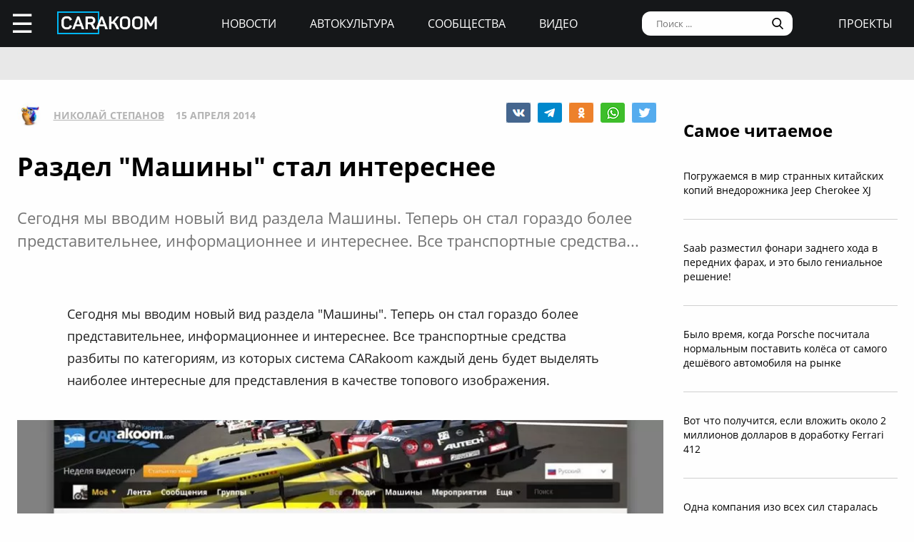

--- FILE ---
content_type: text/html; charset=UTF-8
request_url: https://carakoom.com/blog/14710
body_size: 8712
content:
<!DOCTYPE HTML><html lang="ru"><head><title>Раздел &quot;Машины&quot; стал интереснее | carakoom.com</title><meta name="robots" content="index, follow" /><link rel="apple-touch-icon" sizes="180x180" href="/apple-touch-icon.png"><link rel="icon" type="image/png" href="/favicon-32x32.png" sizes="32x32"><link rel="icon" type="image/png" href="/favicon-16x16.png" sizes="16x16"><meta name="msapplication-TileColor" content="#2b5797"><meta name="msapplication-TileImage" content="/mstile-144x144.png"><meta http-equiv="content-type" content="text/html; charset=utf-8" /><meta name="viewport" content="width=device-width, initial-scale=1"><meta name="description" content="  Сегодня мы вводим новый вид раздела Машины. Теперь он стал гораздо более представительнее, информационнее и интереснее. Все транспортные средства..." /><meta name="keywords" content="carakoom, раздел машины, машины carakoom, разделы системы" /><script type="text/javascript" src="https://carakoom.com/data/themes/easy/js/init.js?v=3.3.53"></script><link rel="stylesheet" href="https://carakoom.com/data/themes/easy/css/style.css?v=3.3.53" /><link rel="stylesheet" href="https://carakoom.com/data/themes/easy/css/main.css?v=3.3.53" /><script type="text/javascript" src="https://carakoom.com/data/inc/lib/java/framework.js?v=3.3.53"></script><script type="text/javascript" src="https://carakoom.com/data/inc/lib/ajax/processor.js?v=3.3.53"></script><link rel="stylesheet" href="/photoswipe/photoswipe.css" /><link rel="stylesheet" href="/photoswipe/default-skin/default-skin.css" /><script type="text/javascript" src="/photoswipe/photoswipe.min.js"></script><script type="text/javascript" src="/photoswipe/photoswipe-ui-default.min.js"></script><script type="text/javascript" src="https://carakoom.com/data/modules/wall/java/wall.js"></script><script type="text/javascript" src="https://carakoom.com/data/modules/like/js/script.js"></script><script type="text/javascript" src="https://carakoom.com/data/modules/comments/js/script.js"></script><meta property="og:title" content="Раздел &quot;Машины&quot; стал интереснее"><meta property="og:description" content=" Сегодня мы вводим новый вид раздела Машины. Теперь он стал гораздо более представительнее, информационнее и интереснее. Все транспортные средства..."><meta property="og:url" content="https://carakoom.com/blog/14710"><meta property="og:type" content="article"><meta property="og:site_name" content="CARakoom.com"><meta property="og:image" content="https://carakoom.com/data/wall/787/60192a53_medium.jpg"/><meta name="twitter:card" content="summary_large_image"></head>

<body >
<div id="problem"></div>
<input type="checkbox" id="nav-user">
<header id="header">
<div class="header-left"><label for="nav-user">☰</label><a href="/" class="header-logo"><img src="https://carakoom.com/data/image/CARAKOOM.png" alt="logo"></a></div>
<div class="header-center">
<a href="https://carakoom.com/car-news">Новости</a>
<a href="https://carakoom.com/car-culture">Автокультура</a>
<a href="https://carakoom.com/groups">Сообщества</a>
<a href="https://carakoom.com/car-video">Видео</a>
</div>
<div class="header-right">
<input type="search" placeholder="Поиск ..."  id="isearch" onkeyup="if(event.keyCode == 13) {processor('wall_search','787','177adc265c3dfab9dc02399776b8d8ec')}"/>
<img src="https://carakoom.com/data/image/loope.png" alt="loope" class="black-loope">
<img src="https://carakoom.com/data/image/white-loope.png" alt="loope" class="white-loope" id="searchBtn" onclick="showSearch(this);">
<a href="">проекты</a></div>

<div class="window forgot-win" id="reg"><div id="reg_body" class="box" style="width:100%"><h3>Вход / Регистрация</h3>
<form  action="" method="post" class="ep-ent">
<span class="reg-desc">Войдите, используя ваши Email и пароль или введите необходимые данные для регистрации нового пользователя.</span>
<input type="email" id="w_email" value="" placeholder="Введите емайл" onkeyup="ValidateMail(this)" required="required" />
<input type="password" id="w_passw" value="" placeholder="Введите пароль" required="required" />

<span class="forgot-desc" onclick="close_window('reg');show_window('forgot');">Забыли пароль?</span>

<ul class="comcontrol">
<li id="w_btn_enter" onclick="processor('w_enter');" data-hash="502395c3e2dfb6765abc4cfefb0af719">Вход</li>
<li id="w_btn_reg" onclick="processor('w_registration');" data-hash="e914d66225bd642a19b7ae55222d812c">Регистрация</li></ul></form>
<div class="soc-ent">
<span class="social-desc">Другие способы входа / регистрации</span>
<ul class="comcontrol" style="flex-direction:column">
<li id="w_btn_vk" onclick="vkAuth();" style="background:#0281b4">Вконтакте</li>
<li id="w_btn_fb" onclick="fbAuth();" style="background:#1f6296">Facebook</li>
</ul>
</div></div></div>

<div id="forgot"  class="window forgot-win">
<div id='forgot_body' class="box" style="width:100%">


<h3>Восстановление доступа</h3>
<form  action="" method="post" class="ep-ent" id="send-forgot">
<span class="reg-desc">Введите Email, который использовался при регистрации.</span>
<input type="email" placeholder="Введите почтовый ящик" id="forgot_email" onkeyup="ValidateMail(this)" maxlength="50" required="required"/>
<ul class="comcontrol"><li id="w_btn_forgot" onclick="processor('send_forgot')" data-hash="4d5f62007645f805413672fa689f945e">Восстановить</li></ul></form>
</div></div></header>
<div id="waiting"></div>

<aside class="nav-user-block">
<div class="nav-header">
<label for="nav-user">+</label>
<a href="javascript:void(0);" onclick="init('nav-user').checked=false;show_window('reg');">регистрация<br>и вход</a><img src="https://carakoom.com/data/image/no_logo.png" loading="lazy" alt="user logo"></div>
<nav class="user-links">
<a href="https://carakoom.com/car-news" data-hash="79a7df39109c34b0cc83f8ad089d0532" class="menu bolder">Новости</a>
<a href="https://carakoom.com/car-culture" data-hash="9068a93d87737f8296649680b68c8750" class="menu bolder">Автокультура</a>
<div class="nav-collapsible">
<input type="checkbox" id="nav-collapsible-1">
<label for="nav-collapsible-1" class="bold" onclick="processor('groups','')" data-hash="950b66edbce955538e5a6194ddad4692">Сообщества</label>
<div class="nav-collapsible-links">
<a  href="https://carakoom.com/crash" data-hash="72990405f4c8d366c2d5b804e9bcffe0" class="menu" >Аварии</a><a  href="https://carakoom.com/american" data-hash="66e07bd74f2833fbea271ba24f705c08" class="menu" >Американские</a><a  href="https://carakoom.com/offroad" data-hash="d6e8d78302384b8e260b9d9b0e386166" class="menu" >Внедорожники</a><a  href="https://carakoom.com/bikes" data-hash="67d88ac9621babddbf62be0077b6ae14" class="menu" >Мотоциклы</a><a  href="https://carakoom.com/retro" data-hash="748fab09fb85e25de221e87b3133de55" class="menu" >Ретро</a><a  href="https://carakoom.com/russian" data-hash="343e5bd6f765b49a3cf73313ea99a46b" class="menu" >Русские и советские</a><a  href="https://carakoom.com/tuning" data-hash="c789f1bec2f92806e85313980a4caa55" class="menu" >Тюнинг</a><a  href="https://carakoom.com/electric" data-hash="1275d321b9d7891239b1e7f7580b2154" class="menu" >Электромобили</a><a href="https://carakoom.com/groups" class="menu" data-hash="950b66edbce955538e5a6194ddad4692">другие</a>
</div>
</div>
<a href="https://carakoom.com/car-video" data-hash="2fcf85e3101ed0e64ce5c3c1a6fd8a83" class="menu bolder">Видео</a>

<a href="#" class="menu bolder">проекты</a>
</nav>
<div class="nav-footer">
<a href="/" class="nav-logo"><img src="https://carakoom.com/data/image/CARAKOOM.png" alt="logo"></a>
<div class="nav-social-block">
<a href="https://vk.com/carakoom"><img src="https://carakoom.com/data/image/vk.png"></a>
<a href="https://www.pinterest.com/carakoom/"><img src="https://carakoom.com/data/image/pinterest.png"></a>
<a href="https://youtube.com/channel/UCWTEDKF2hpCUeDgKQh70_Iw"><img src="https://carakoom.com/data/image/youtube.png"></a>
</div>
<a href="">Подписаться на рассылку</a>
<a href="https://carakoom.com/advertising">Реклама на сайте</a>
<a href="">Пользовательское согашение</a>
<a href="https://carakoom.com/contacts">Контакты</a>
<a href="https://carakoom.com/data/rss/all.xml">RSS</a>
</div>
</aside>
<div id="container">
<main id="myplace"><div class="post-top-banner">
<div style="width:auto;max-width:1233px;height:auto;margin:0 auto"> <!-- Yandex.RTB R-A-282121-8 -->
<div id="yandex_rtb_R-A-282121-8"></div>
<script type="text/javascript">
    (function(w, d, n, s, t) {
        w[n] = w[n] || [];
        w[n].push(function() {
            Ya.Context.AdvManager.render({
                blockId: "R-A-282121-8",
                renderTo: "yandex_rtb_R-A-282121-8",
                async: true
            });
        });
if(checkScript("//an.yandex.ru/system/context.js"))return;
        t = d.getElementsByTagName("script")[0];
        s = d.createElement("script");
        s.type = "text/javascript";
        s.src = "//an.yandex.ru/system/context.js";
        s.async = true;
        t.parentNode.insertBefore(s, t);
    })(this, this.document, "yandexContextAsyncCallbacks");
</script></div></div>

<div class="post-mobile-banner"><div style="width:300px;height:auto;margin:0 auto"> <!-- Yandex.RTB R-A-282121-12 -->
<div id="yandex_rtb_R-A-282121-12"></div>
<script type="text/javascript">
    (function(w, d, n, s, t) {
        w[n] = w[n] || [];
        w[n].push(function() {
            Ya.Context.AdvManager.render({
                blockId: "R-A-282121-12",
                renderTo: "yandex_rtb_R-A-282121-12",
                async: true
            });
        });
if(checkScript("//an.yandex.ru/system/context.js"))return;
        t = d.getElementsByTagName("script")[0];
        s = d.createElement("script");
        s.type = "text/javascript";
        s.src = "//an.yandex.ru/system/context.js";
        s.async = true;
        t.parentNode.insertBefore(s, t);
    })(this, this.document, "yandexContextAsyncCallbacks");
</script></div></div>

<div class="post-container">
<div class="post-data" itemscope itemtype="http://schema.org/NewsArticle">
<div class="post-header">
<div class="post-header-left">
<img src="https://carakoom.com/data/users/787/ico.jpg?time=1769011641">
<a href=""  itemprop="author">Николай Степанов</a>
<meta itemprop="datePublished" content="Tue, 15 Apr 2014 16:40:31 +0400" />
<span >15 апреля 2014</span>
</div>
<div class="post-social-block">
<img class="vk" src="https://carakoom.com/data/image/vk2.png" data-object="wall" data-social="vk" data-hash="ae35c1ec599bd0b9bd9a769dea15466d" title="0" onclick="processor('share','14710');window.open('https://vk.com/share.php?url=https://carakoom.com/blog/14710', '_blank', 'scrollbars=0, resizable=1, menubar=0, left=200, top=200, width=554, height=421, toolbar=0, status=0');return false;" alt="VK"><img class="tg" src="https://carakoom.com/data/image/telegram.png" data-object="wall" data-social="tg" data-hash="ae35c1ec599bd0b9bd9a769dea15466d" title="0" onclick="processor('share','14710');window.open('tg://share?url=https://carakoom.com/blog/14710&text=', '_blank', 'scrollbars=0, resizable=1, menubar=0, left=200, top=200, width=550, height=440, toolbar=0, status=0');return false;" title="Telegram"><img class="ok" src="https://carakoom.com/data/image/ok.png" data-object="wall" data-social="ok" data-hash="ae35c1ec599bd0b9bd9a769dea15466d" title="0" onclick="processor('share','14710');window.open('https://connect.ok.ru/offer?url=https://carakoom.com/blog/14710', '_blank', 'scrollbars=0, resizable=1, menubar=0, left=200, top=200, width=600, height=440, toolbar=0, status=0');return false;" alt="Odnoklassniki"><img class="wa" src="https://carakoom.com/data/image/wa.png" data-object="wall" data-social="wa" data-hash="ae35c1ec599bd0b9bd9a769dea15466d" title="0" onclick="processor('share','14710');window.open('whatsapp://send?text=https://carakoom.com/blog/14710 ', '_blank', 'scrollbars=0, resizable=1, menubar=0, left=200, top=200, width=554, height=421, toolbar=0, status=0');return false;" title="WA" data-action="share/whatsapp/share"><img class="tw" src="https://carakoom.com/data/image/twitter.png" data-object="wall" data-social="tw" data-hash="ae35c1ec599bd0b9bd9a769dea15466d" title="0" onclick="processor('share','14710');window.open('https://twitter.com/share?url=https://carakoom.com/blog/14710&text=', '_blank', 'scrollbars=0, resizable=1, menubar=0, left=200, top=200, width=554, height=421, toolbar=0, status=0');return false;" alt="Twitter"></div>
</div>
<meta itemprop="inLanguage" content="ru" /> <meta itemscope itemprop="mainEntityOfPage" itemtype="https://schema.org/WebPage" itemid="https://carakoom.com/blog/14710">

<h1 itemprop="headline">Раздел &quot;Машины&quot; стал интереснее</h1>

<span class="post-preview">  Сегодня мы вводим новый вид раздела Машины. Теперь он стал гораздо более представительнее, информационнее и интереснее. Все транспортные средства...</span>

<br><br><div style="width:auto;max-width:1233px;height:auto;margin:0 auto"> <!-- Yandex.RTB R-A-282121-21 -->
<div id="yandex_rtb_R-A-282121-21"></div>
<script type="text/javascript">
    (function(w, d, n, s, t) {
        w[n] = w[n] || [];
        w[n].push(function() {
            Ya.Context.AdvManager.render({
                blockId: "R-A-282121-21",
                renderTo: "yandex_rtb_R-A-282121-21",
                async: true
            });
        });
if(checkScript("//an.yandex.ru/system/context.js"))return;
        t = d.getElementsByTagName("script")[0];
        s = d.createElement("script");
        s.type = "text/javascript";
        s.src = "//an.yandex.ru/system/context.js";
        s.async = true;
        t.parentNode.insertBefore(s, t);
    })(this, this.document, "yandexContextAsyncCallbacks");
</script></div>
<div class="post-content" id="item14710" itemprop="articleBody"><p>Сегодня мы вводим новый вид раздела "Машины". Теперь он стал гораздо более представительнее, информационнее и интереснее. Все транспортные средства разбиты по категориям, из которых система CARakoom каждый день будет выделять наиболее интересные для представления в качестве топового изображения. </p><p><img src="https://carakoom.com/data/wall/787/60192a53_medium.jpg" alt=""/></p><p>На данный момент мы выделили 9 категорий:<br>- Ретро автомобили<br>- JDM, или японские автомобили<br>- GDM, или немецкие автомобили<br>- Русские автомобили<br>- Мотоциклы<br>- Музейные транспортные средства<br>- Новые транспортные средства, добавленные в <a onclick="return !window.open(this.href)" href="http://CARakoom.com" rel="nofollow" >CARakoom.com</a><br>- Американские автомобили<br>- Суперкары<br> Естественно, остается возможность поиска по типу ТС, категории, марке и модели. Как всегда, ждем ваши комментарии.</p><p><a onclick="return !window.open(this.href)" href="https://t.me/carakoom" rel="nofollow" class="tl_telegram_share_btn"><span class="tl_telegram_share_label" target="_blank">Подпишись на CARAKOOM в Telegram</span><i class="tl_telegram_share_icon"></i></a></p></div>
<div class="post-footer">
<div class="tags"><a href="https://carakoom.com/tag/carakoom" data-hash="1e88fc2b4b38f92bc12a3572446b4247">carakoom</a>,<a href="https://carakoom.com/tag/раздел-машины" data-hash="6b3d693fb6063d4d1125a85b3fc8ddb6">раздел машины</a>,<a href="https://carakoom.com/tag/машины-carakoom" data-hash="45cc25144a06bc148bbda54ca8b1b25f">машины carakoom</a>,<a href="https://carakoom.com/tag/разделы-системы" data-hash="4eabd0599624b75eaf44fb40126a6fb3">разделы системы</a></div><div class="post-social-block">
<img class="vk" src="https://carakoom.com/data/image/vk2.png" data-object="wall" data-social="vk" data-hash="ae35c1ec599bd0b9bd9a769dea15466d" title="0" onclick="processor('share','14710');window.open('https://vk.com/share.php?url=https://carakoom.com/blog/14710', '_blank', 'scrollbars=0, resizable=1, menubar=0, left=200, top=200, width=554, height=421, toolbar=0, status=0');return false;" alt="VK"><img class="tg" src="https://carakoom.com/data/image/telegram.png" data-object="wall" data-social="tg" data-hash="ae35c1ec599bd0b9bd9a769dea15466d" title="0" onclick="processor('share','14710');window.open('tg://share?url=https://carakoom.com/blog/14710&text=', '_blank', 'scrollbars=0, resizable=1, menubar=0, left=200, top=200, width=550, height=440, toolbar=0, status=0');return false;" title="Telegram"><img class="ok" src="https://carakoom.com/data/image/ok.png" data-object="wall" data-social="ok" data-hash="ae35c1ec599bd0b9bd9a769dea15466d" title="0" onclick="processor('share','14710');window.open('https://connect.ok.ru/offer?url=https://carakoom.com/blog/14710', '_blank', 'scrollbars=0, resizable=1, menubar=0, left=200, top=200, width=600, height=440, toolbar=0, status=0');return false;" alt="Odnoklassniki"><img class="wa" src="https://carakoom.com/data/image/wa.png" data-object="wall" data-social="wa" data-hash="ae35c1ec599bd0b9bd9a769dea15466d" title="0" onclick="processor('share','14710');window.open('whatsapp://send?text=https://carakoom.com/blog/14710 ', '_blank', 'scrollbars=0, resizable=1, menubar=0, left=200, top=200, width=554, height=421, toolbar=0, status=0');return false;" title="WA" data-action="share/whatsapp/share"><img class="tw" src="https://carakoom.com/data/image/twitter.png" data-object="wall" data-social="tw" data-hash="ae35c1ec599bd0b9bd9a769dea15466d" title="0" onclick="processor('share','14710');window.open('https://twitter.com/share?url=https://carakoom.com/blog/14710&text=', '_blank', 'scrollbars=0, resizable=1, menubar=0, left=200, top=200, width=554, height=421, toolbar=0, status=0');return false;" alt="Twitter"></div>
</div>
<div class="post-media" id="post-media">

<h5>Фотогалерея</h5>

<div class="item-media" itemprop="image" itemscope="" itemtype="https://schema.org/ImageObject"><a class="photoswipe" href="https://carakoom.com/data/wall/787/60192a53.jpg"><img  loading="lazy" data-size="1024x1450"  data-type="image" data-name="60192a53" src="https://carakoom.com/data/wall/787/60192a53_221x124.jpg" alt=""><meta itemprop="image" content="https://carakoom.com/data/wall/787/60192a53.jpg"><meta itemprop="width" content="1024"><meta itemprop="height" content="1450"></a></div>
</div>

<div class="post-bottom-banner">
<div style="width:auto;max-width:1233px;height:auto;margin:0 auto"> <!-- Yandex.RTB R-A-282121-10 -->
<div id="yandex_rtb_R-A-282121-10"></div>
<script type="text/javascript">
    (function(w, d, n, s, t) {
        w[n] = w[n] || [];
        w[n].push(function() {
            Ya.Context.AdvManager.render({
                blockId: "R-A-282121-10",
                renderTo: "yandex_rtb_R-A-282121-10",
                async: true
            });
        });
if(checkScript("//an.yandex.ru/system/context.js"))return;
        t = d.getElementsByTagName("script")[0];
        s = d.createElement("script");
        s.type = "text/javascript";
        s.src = "//an.yandex.ru/system/context.js";
        s.async = true;
        t.parentNode.insertBefore(s, t);
    })(this, this.document, "yandexContextAsyncCallbacks");
</script></div></div>

<div class="post-comments" id="comments14710">




</div>

<div class="post-read-more">
<a href="https://carakoom.com/blog/9-samyh-bezumnyh-limuzinov-ot-amerikanskoj-kompanii-jay-ohrberg-show-cars"><h4>Читать</h4></a>
<a href="https://carakoom.com/blog/9-samyh-bezumnyh-limuzinov-ot-amerikanskoj-kompanii-jay-ohrberg-show-cars"><p class="read_next_blue_text">9 самых безумных лимузинов от американской компании Jay Ohrberg Show Cars</p></a>
<a href="https://carakoom.com/blog/9-samyh-bezumnyh-limuzinov-ot-amerikanskoj-kompanii-jay-ohrberg-show-cars"><img loading="lazy" src="https://carakoom.com/data/wall/787/63f332a7_900x506.jpg" alt="9 самых безумных лимузинов от американской компании Jay Ohrberg Show Cars" class="read_next_blue_text_img"></a>
</div>

</div>
<div class="post-side">

<div class="post-popular fix">
<h4>Самое читаемое</h4>
<a href="https://carakoom.com/blog/pogruzhaemsya-v-mir-strannyh-kitajskih-kopij-vnedorozhnika-jeep-cherokee-xj" data-hash="f0256b6d5dccc20a2abe3240cb8e9a64">Погружаемся в мир странных китайских копий внедорожника Jeep Cherokee XJ</a><a href="https://carakoom.com/blog/saab-razmestil-fonari-zadnego-hoda-v-perednih-farah-i-eto-bylo-genialnoe-reshenie" data-hash="d9c56ae31060128559ecb6b731ee4797">Saab разместил фонари заднего хода в передних фарах, и это было гениальное решение!</a><a href="https://carakoom.com/blog/bylo-vremya-kogda-porsche-poschitala-normalnym-postavit-kolyosa-ot-samogo-deshyovogo-avtomobilya-na-rynke" data-hash="aea8b6e91770baa3ad700d7c8c8311aa">Было время, когда Porsche посчитала нормальным поставить колёса от самого дешёвого автомобиля на рынке</a><a href="https://carakoom.com/blog/vot-chto-poluchitsya-esli-vlozhit-okolo-2-millionov-dollarov-v-dorabotku-ferrari-412" data-hash="0d57adc2c521ab77a3e7ccfdd2c886de">Вот что получится, если вложить около 2 миллионов долларов в доработку Ferrari 412</a><a href="https://carakoom.com/blog/odna-kompaniya-izo-vseh-sil-staralas-prevratit-skuchnye-honda-accord-v-bezumnye-sportivnye-sedany" data-hash="275598c6f869c81911103a2be57bd8aa">Одна компания изо всех сил старалась превратить скучные Honda Accord в безумные спортивные седаны</a></div>

<div class="post-side-last-news fix">
<h4>Последние новости</h4>
<a href="https://carakoom.com/blog/kak-lamborghini-spustya-rukava-podoshla-k-svetotehnike-svoego-samogo-legendarnogo-superkara" data-hash="6f3e4118970d213c61a8ede2804f6ea3"><img loading="lazy" class="no-round" src="https://carakoom.com/data/wall/787/6f519b5b_thumb.jpg" alt="Как Lamborghini спустя рукава подошла к светотехнике своего самого легендарного суперкара"/><p>Как Lamborghini спустя рукава подошла к светотехнике своего самого легендарного суперкара</p></a><a href="https://carakoom.com/blog/vot-chto-poluchitsya-esli-vlozhit-okolo-2-millionov-dollarov-v-dorabotku-ferrari-412" data-hash="0d57adc2c521ab77a3e7ccfdd2c886de"><img loading="lazy" class="no-round" src="https://carakoom.com/data/wall/787/6d27aac9_thumb.jpg" alt="Вот что получится, если вложить около 2 миллионов долларов в доработку Ferrari 412"/><p>Вот что получится, если вложить около 2 миллионов долларов в доработку Ferrari 412</p></a><a href="https://carakoom.com/blog/yamaha-moko-powa-d10--futuristicheskij-motocikl-ot-kompanii-ischeznuvshej-bez-sleda" data-hash="719a7258a4b58b30473145310212a9bb"><img loading="lazy" class="no-round" src="https://carakoom.com/data/wall/787/6a65b076_thumb.jpg" alt="Yamaha Moko Powa D10 — футуристический мотоцикл от компании, исчезнувшей без следа"/><p>Yamaha Moko Powa D10 — футуристический мотоцикл от компании, исчезнувшей без следа</p></a><a href="https://carakoom.com/blog/uvlekatelnaya-i-tragicheskaya-istoriya-nedolgovechnogo-sovmestnogo-predpriyatiya-general-motors-jinbei-gm-v-kitae" data-hash="b8774b12c028ac3e7cf2189e2189996d"><img loading="lazy" class="no-round" src="https://carakoom.com/data/wall/787/6b38e98e_thumb.jpg" alt="Увлекательная и трагическая история недолговечного совместного предприятия General Motors «Jinbei-GM» в Китае"/><p>Увлекательная и трагическая история недолговечного совместного предприятия General Motors «Jinbei-GM» в Китае</p></a></div>

<div class="banner" style="width:300px;height:600px">
<div style="width:300px;height:auto;margin:0 auto"> <!-- Yandex.RTB R-A-282121-20 -->
<div id="yandex_rtb_R-A-282121-20"></div>
<script type="text/javascript">
    (function(w, d, n, s, t) {
        w[n] = w[n] || [];
        w[n].push(function() {
            Ya.Context.AdvManager.render({
                blockId: "R-A-282121-20",
                renderTo: "yandex_rtb_R-A-282121-20",
                async: true
            });
        });
if(checkScript("//an.yandex.ru/system/context.js"))return;
        t = d.getElementsByTagName("script")[0];
        s = d.createElement("script");
        s.type = "text/javascript";
        s.src = "//an.yandex.ru/system/context.js";
        s.async = true;
        t.parentNode.insertBefore(s, t);
    })(this, this.document, "yandexContextAsyncCallbacks");
</script></div></div>
<div class="banner" style="width:300px;height:600px">
<div style="width:300px;height:auto;margin:0 auto"> <!-- Yandex.RTB R-A-282121-19 -->
<div id="yandex_rtb_R-A-282121-19"></div>
<script type="text/javascript">
    (function(w, d, n, s, t) {
        w[n] = w[n] || [];
        w[n].push(function() {
            Ya.Context.AdvManager.render({
                blockId: "R-A-282121-19",
                renderTo: "yandex_rtb_R-A-282121-19",
                async: true
            });
        });
if(checkScript("//an.yandex.ru/system/context.js"))return;
        t = d.getElementsByTagName("script")[0];
        s = d.createElement("script");
        s.type = "text/javascript";
        s.src = "//an.yandex.ru/system/context.js";
        s.async = true;
        t.parentNode.insertBefore(s, t);
    })(this, this.document, "yandexContextAsyncCallbacks");
</script></div></div>

<script>
window.onload = function() {setTimeout(() => primaryPlacement('.post-side',600),1000);};
zoomer();
</script>
</div>
</div>

<div class="down">
<span onclick="processor('')"  data-hash="098f6bcd4621d373cade4e832627b4f6">больше по теме</span>
<a href="https://carakoom.com/" data-hash="098f6bcd4621d373cade4e832627b4f6"><h4></h4></a>

<div class="down-content">
</div>

<div class="down-banner">
<div style="width:auto;max-width:1233px;height:auto;margin:0 auto"> <!-- Yandex.RTB R-A-282121-11 -->
<div id="yandex_rtb_R-A-282121-11"></div>
<script type="text/javascript">
    (function(w, d, n, s, t) {
        w[n] = w[n] || [];
        w[n].push(function() {
            Ya.Context.AdvManager.render({
                blockId: "R-A-282121-11",
                renderTo: "yandex_rtb_R-A-282121-11",
                async: true
            });
        });
if(checkScript("//an.yandex.ru/system/context.js"))return;
        t = d.getElementsByTagName("script")[0];
        s = d.createElement("script");
        s.type = "text/javascript";
        s.src = "//an.yandex.ru/system/context.js";
        s.async = true;
        t.parentNode.insertBefore(s, t);
    })(this, this.document, "yandexContextAsyncCallbacks");
</script></div></div>
<div class="wallinfo">
<h6>О СТАТЬЕ</h6>
<div><span>Категория</span><span><a href="https://carakoom.com/" data-hash="098f6bcd4621d373cade4e832627b4f6"></a></span></div>
</div></div>
<div class="subscribe">
<div id="subscribe">
<div><h6>Подпишись на нашу рассылку</h6><span>Только самое интересное за неделю на твоей почте</span></div>
<div><span><input type="email" placeholder="Email" id="subsEm"><button onclick="processor('subscribe2')" data-hash="b6a9f674c9cb7c6f064a5330abf8bfc6">Подписаться</button></span><span>Нажимая на кнопку "Подписаться", вы соглашаетесь на получение информационных и/или рекламных сообщений в соответствии с <a href="#">Пользовательским соглашением</a></span></div>
</div></div></main>
<footer id="footer">
<div class="footer-top">
<a href="/" class="footer-logo"><img src="https://carakoom.com/data/image/CARAKOOM.png" alt="logo"></a>
<div class="footer-social-block">
<a href="https://vk.com/carakoom"><img src="https://carakoom.com/data/image/vk.png"></a>
<a href="https://www.pinterest.com/carakoom/"><img src="https://carakoom.com/data/image/pinterest.png"></a>
<a href="https://youtube.com/channel/UCWTEDKF2hpCUeDgKQh70_Iw"><img src="https://carakoom.com/data/image/youtube.png"></a>
</div>
</div>
<div class="footer-middle">
<div class="footer-menu">
<div class="footer-left">
<a href="https://carakoom.com/car-news" data-hash="79a7df39109c34b0cc83f8ad089d0532">Новости</a>
<a href="https://carakoom.com/car-culture" data-hash="9068a93d87737f8296649680b68c8750">Автокультура</a>
<a href="https://carakoom.com/groups" data-hash="950b66edbce955538e5a6194ddad4692">Сообщества</a>
<a href="https://carakoom.com/car-video" data-hash="2fcf85e3101ed0e64ce5c3c1a6fd8a83">Видео</a>
</div>
<div class="footer-center">
<a href="">Подписаться на рассылку</a>
<a href="https://carakoom.com/advertising">Реклама на сайте</a>
<a href="">Пользовательское соглашение</a>
<a href="https://carakoom.com/contacts">Контакты</a>
<a href="https://carakoom.com/data/rss/all.xml">RSS</a>
</div>
</div>
<div class="footer-right">
Все права защищены. Полное или частичное копирование материалов Сайта в коммерческих целях разрешено только с письменного разрешения владельца Сайта. В случае обнаружения нарушений, виновные лица могут быть привлечены к ответственности в соответствии с действующим законодательством Российской Федерации.
</div>
</div>
<div class="footer-down">CARakoom.com ( Каракум ) 18+ © 2011-2020 CARakoom LTD</div>

<div id="pager"><div class="title" id="pager_title"></div><input type="hidden" id="pager_id" value="0"/><div id="pager_body"></div><div id="pager_input"><span>📎</span><textarea id="pager_field" placeholder="Напишите ваш комментарий" maxlength="1000"></textarea></div></div>



<script type=text/javascript>if(localStorage.scrollTop!=0 && localStorage.back==1){window.scrollTo(0,localStorage.scrollTop);localStorage.scrollTop=0;localStorage.back=0;}</script></footer>
</div>

<div id="modal" class="modal"></div><div id="nav-modal" class="modal"></div><div id="mw" class="window"></div><div id="gallery" class="pswp" tabindex="-1" role="dialog" aria-hidden="true"><div class="pswp__bg"></div><div class="pswp__scroll-wrap"><div class="pswp__container"><div class="pswp__item"></div><div class="pswp__item"></div><div class="pswp__item"></div></div><div class="pswp__ui pswp__ui--hidden"><div class="pswp__top-bar"><div class="pswp__counter"></div><button class="pswp__button pswp__button--close" title="Close (Esc)"></button><div class="pswp__preloader"><div class="pswp__preloader__icn"><div class="pswp__preloader__cut"><div class="pswp__preloader__donut"></div></div></div></div></div><button class="pswp__button pswp__button--arrow--left" title="Previous (arrow left)"></button><button class="pswp__button pswp__button--arrow--right" title="Next (arrow right)"></button></div></div></div><script type="text/javascript">items = parseThumbnailElements();addEvent(init('nav-modal'),'click',closeNav);</script>
<div id="notification-container"></div>

<!-- Rating Mail.ru counter -->
<script type="text/javascript">
var _tmr = window._tmr || (window._tmr = []);
_tmr.push({id: "3159037", type: "pageView", start: (new Date()).getTime()});
(function (d, w, id) {
  if (d.getElementById(id)) return;
  var ts = d.createElement("script"); ts.type = "text/javascript"; ts.async = true; ts.id = id;
  ts.src = "https://top-fwz1.mail.ru/js/code.js";
  var f = function () {var s = d.getElementsByTagName("script")[0]; s.parentNode.insertBefore(ts, s);};
  if (w.opera == "[object Opera]") { d.addEventListener("DOMContentLoaded", f, false); } else { f(); }
})(document, window, "topmailru-code");
</script><noscript><div>
<img src="https://top-fwz1.mail.ru/counter?id=3159037;js=na" style="border:0;position:absolute;left:-9999px;" alt="Top.Mail.Ru" />
</div></noscript>
<!-- //Rating Mail.ru counter -->

    <!-- Yandex.Metrika counter -->
    <script type="text/javascript">
        (function (d, w, c) {(w[c] = w[c] || []).push(function() {try {w.yaCounter17339371 = new Ya.Metrika({id:17339371,clickmap:true,trackLinks:true,accurateTrackBounce:true,webvisor:true});} catch(e) { }});var n = d.getElementsByTagName("script")[0],s = d.createElement("script"),f = function () { n.parentNode.insertBefore(s, n); };s.type = "text/javascript";s.async = true;s.src = "https://mc.yandex.ru/metrika/watch.js";if (w.opera == "[object Opera]") {d.addEventListener("DOMContentLoaded", f, false);} else { f(); }})(document, window, "yandex_metrika_callbacks");
    </script>
    <noscript><div><img src="https://mc.yandex.ru/watch/17339371" style="position:absolute; left:-9999px;" alt="" /></div></noscript>
    <!-- /Yandex.Metrika counter -->

    <script type="text/javascript">
        var _gaq = _gaq || [];_gaq.push(['_setAccount', 'UA-22603769-6']);_gaq.push(['_trackPageview']);(function() {var ga = document.createElement('script'); ga.type = 'text/javascript'; ga.async = true;ga.src = ('https:' == document.location.protocol ? 'https://ssl' : 'http://www') + '.google-analytics.com/ga.js';var s = document.getElementsByTagName('script')[0]; s.parentNode.insertBefore(ga, s);})();
    </script>

</body></html>


--- FILE ---
content_type: application/javascript; charset=UTF-8
request_url: https://carakoom.com/data/inc/lib/java/framework.js?v=3.3.53
body_size: 9318
content:
function findCheck(obj){
var nodes=init(obj+'_name').getElementsByClassName("editor-tags");
var checks=init(obj+'_options').getElementsByTagName("input");
for(var j=0;j<checks.length;j++){checks[j].checked=false;checks[j].removeAttribute("checked");}
for(var i=0;i<nodes.length;i++){
for(var j=0;j<checks.length;j++){
if(nodes[i].getAttribute("data-id")==checks[j].value){checks[j].checked=true;checks[j].setAttribute("checked",true);}
}}}

function selectPos(e,obj){
e=e.parentNode;
var node=e.getElementsByTagName('input');
if(node[0].checked){node[0].checked=false;node[0].removeAttribute("checked");}else{node[0].checked=true;node[0].setAttribute("checked",true);}
var nodes=e.parentNode.getElementsByTagName('input');
var names=e.parentNode.getElementsByTagName('a');
var d='';
var s='';
for(var i=0;i<nodes.length;i++){
if(nodes[i].checked==true){
d=document.createElement("div");
d.innerHTML=names[i].innerHTML;
d.id=obj+'_div_'+nodes[i].value;
d.setAttribute("class", 'editor-tags');
d.setAttribute("data-id", nodes[i].value);
s=document.createElement("span");
s.innerHTML="+";
s.onclick=function(){this.parentNode.parentNode.removeChild(this.parentNode);};
d.appendChild(s);
if(!init(obj+'_div_'+nodes[i].value)){init(obj+'_name').appendChild(d);}
}else{if(init(obj+'_div_'+nodes[i].value)){init(obj+'_div_'+nodes[i].value).parentNode.removeChild(init(obj+'_div_'+nodes[i].value));}}}}

function show_close(el){
var items=el.parentNode.getElementsByClassName("close");
Array.from(items).forEach(function(item){item.style.transform="translateX(0)";});}

function recieveBrand(){
var n=init('temp_name').getElementsByTagName('div')[0];
var span=n.getElementsByTagName('span')[0];
span.parentNode.removeChild(span);
var m=n.getAttribute("data-id");
var d=document.createElement("div");
d.innerHTML=n.innerHTML;
d.id='brand_div_'+m;
d.setAttribute("class", 'editor-tags');
d.setAttribute("data-id",m);
var s=document.createElement("span");
s.innerHTML="+";
s.onclick=function(){this.parentNode.parentNode.removeChild(this.parentNode);};
d.appendChild(s);
if(!init('brand_div_'+m)){init('brands_name').appendChild(d);}
init('temp_name').innerHTML='';}

function irbisWrap(e,t,n){
init('irbis').parentNode.removeChild(init('irbis'));
if(e.selectionEnd>e.value.length){e.selectionEnd=e.value.length}var r=e.scrollTop;var i=e.scrollHeight;var s=e.selectionStart;var o=e.selectionEnd+t.length;e.value=e.value.slice(0,s)+t+e.value.slice(s);e.value=e.value.slice(0,o)+n+e.value.slice(o);e.selectionStart=s+t.length;e.selectionEnd=o;var u=e.scrollHeight-i;e.scrollTop=r+u;e.focus()}
function insertAfter(newNode, existingNode,parent){if(existingNode){parent.insertBefore(newNode, existingNode.nextSibling);}else{parent.insertBefore(newNode, existingNode);}}
function irbisSelect(){var r=document.activeElement;r.onmouseup=function(e){if(0<r.selectionEnd-r.selectionStart){var i=document.createElement("div");i.style.position="fixed",i.style.left=e.clientX+"px",i.style.top=e.clientY+"px",i.id="irbis",document.getElementsByTagName("body")[0].appendChild(i);var h=document.createElement("b");h.innerHTML="H2",h.onclick=function(){irbisWrap(r,"<h2>","</h2>")};var q=document.createElement("b");q.innerHTML="Q",q.onclick=function(){irbisWrap(r,"<q>","</q>")};var n=document.createElement("b");n.innerHTML="B",n.onclick=function(){irbisWrap(r,"<b>","</b>")};var t=document.createElement("i");t.innerHTML="I",t.onclick=function(){irbisWrap(r,"<i>","</i>")};var c=document.createElement("u");c.innerHTML="U",c.onclick=function(){irbisWrap(r,"<u>","</u>")};var o=document.createElement("s");o.innerHTML="S",o.onclick=function(){irbisWrap(r,"<s>","</s>")};var x=document.createElement("s");x.innerHTML="••",x.onclick=function(){irbisWrap(r,"<span>","</span>")};

var a=document.createElement("b");a.innerHTML="A",a.style.color="blue",a.onclick=function(){
i.innerHTML='';
var input=document.createElement("input");
input.placeholder="Paste link";
input.id="irbisLink";
i.appendChild(input);
var button=document.createElement("button");
button.innerHTML="OK";
button.onclick=function(){irbisWrap(r,"[url:"+init("irbisLink").value+" title:","]");}
i.appendChild(button);}
i.appendChild(h),i.appendChild(q),i.appendChild(n),i.appendChild(t),i.appendChild(c),i.appendChild(o),i.appendChild(x),i.appendChild(a)}},r.onmousedown=function(){init("irbis")&&init("irbis").parentNode.removeChild(init("irbis"))},r.onkeydown=r.onmousedown;}

function SocialBox(e){e.parentNode.getElementsByClassName('socialmenubox')[0].style.display="block";}
function show_more(e,t,i,o,r,l,n){processor(e,t+"_"+i+"_"+r+"_"+l+"_"+n,o);
//window.event.srcElement.parentNode.removeChild(window.event.srcElement);
document.getElementsByClassName('more')[0].onclick=null;
document.getElementsByClassName('more')[0].innerHTML='&nbsp;<div class="xhrprogress"></div><div class="xhrprogress"></div><div class="xhrprogress"></div><div class="xhrprogress"></div><div class="xhrprogress"></div>&nbsp;';
}function init_map(e,t,i,o){var r=new google.maps.LatLng(e,t),l=new google.maps.Map(init(o),{zoom:15,center:r,mapTypeId:google.maps.MapTypeId.ROADMAP});new google.maps.Marker({position:r,title:i,map:l})}function slugg(e,t){var i=window.event.srcElement.parentNode.getElementsByTagName("input");""==i[t].value&&(i[t].value=i[e].value.toLowerCase().replace(/ /g,"-").replace(/[-]+/g,"-").replace(/[\?\!\@\#\$\%\^\&\*\(\)\}\]\{\}\'\;\:\"\.\,\`\|\/\>\<\_\=\+]+/g,""))}

function insertTextAtCursor(e){

var t=init("field"),i=e.parentNode.getAttribute("data-media"),r="";
if("mp4"==i){var o=basename(e.parentNode.getElementsByTagName("video")[0].src,".mp4");}else{
o=basename(e.parentNode.getElementsByTagName("img")[0].src.replace("_thumb",""),".jpg");}
if("image"==i)r='[img:"'+o+'"jpg]';else if("mp4"==i)r='[my:"'+o+'"mp4]';else{
if("youtube"==i)l="youtube";
else if("vk"==i)o=o.replace("_","&id="),l="vkvideo";
else if("vimeo"==i)var l="vimeo";r="["+l+':"'+o+'"video]'}

var n,a,p=t.value;void 0!==t.selectionStart&&void 0!==t.selectionEnd?(n=t.selectionEnd,t.value=p.slice(0,t.selectionStart)+r+p.slice(n),t.selectionStart=t.selectionEnd=n+r.length):void 0!==document.selection&&void 0!==document.selection.createRange&&(t.focus(),(a=document.selection.createRange()).collapse(!1),a.text=r,a.select())}function basename(e,t){var i=e.replace(/(^.*[\/\\])|(\?.*)/g,"");return"string"==typeof t&&i.substr(i.length-t.length)==t&&(i=i.substr(0,i.length-t.length)),i}function addEvent(e,t,i){e.addEventListener?e.addEventListener(t,i,!1):e.attachEvent?e.attachEvent("on"+t,i):e["on"+t]=i}function transitLiveCheck(e,t,i){clearTimeout(x_timer),e.id="thisURL",x_timer=setTimeout(function(){processor("check_transit",i,t)},1e3)}function getKey(e){var t,i,o,r,l=2,n=/[\?\!\@\#\$\%\^\&\*\(\)\}\]\{\}\'\;\:\"\.\,\`\|\/\>\<\-\_\=\+0-9]+/g,a=[null],p=[];for(l++,d=1;l>=d;d++)a.push({});for(d=0,i=(e=(e=(e=e.replace(n," ").replace(/^\s+/,"").replace(/\s+$/,"")).toLowerCase()).split(/\s+/)).length;i>d;d++)for(r=e[d],a[1][r]=(a[1][r]||0)+1,t=2;l>=t&&i>=d+t;t++)r+=" "+e[d+t-1],a[t][r]=(a[t][r]||0)+1;for(var s=1;l>=s;s++){p[s]=[];var c=a[s];for(var d in c)c[d]>=3&&p[s].push({word:d,count:c[d]})}var u=[],h=function(e,t){return t.count-e.count};for(s=1;l>s;s++){p[s].sort(h);var m=p[s];for(m.length&&u.push('<td style="font-weight:bold" colSpan="3" class="num-words-header">'+s+" word"+(1==s?"":"s")+"</td>"),d=0,o=m.length;o>d;d++)u.push("<td><span class='clickable' onclick='keyLink(\""+m[d].word+"\")'>"+m[d].word+"</span></td><td>"+m[d].count+"</td><td>"+Math.round(m[d].count/i*1e4)/100+"%</td>")}u='<table style="width:100%"><thead style="font-weight:bold"><tr><td>Phrase</td><td>Count</td><td>Relativity</td></tr></thead><tbody><tr>'+u.join("</tr><tr>")+"</tr></tbody></table>",init("send_keywords").innerHTML=u,show_window("key")}function keyLink(e){""==initVal("keywords")?init("keywords").value=e:init("keywords").value=init("keywords").value+", "+e}function addhttp(e){return/^(f|ht)tps?:\/\//i.test(e)||(e="http://"+e),e}function fbAuth(){var sss=window.location.href;if(window.event.srcElement.hasAttribute('data-redirect')){sss=window.event.srcElement.getAttribute("data-redirect");}window.location.href="https://www.facebook.com/dialog/oauth?client_id=412611102092221&redirect_uri=https://carakoom.com/fbauth&response_type=code&scope=email&state="+encodeURIComponent(sss);}function vkAuth(){var sss=window.location.href;if(window.event.srcElement.hasAttribute('data-redirect')){sss=window.event.srcElement.getAttribute("data-redirect");}window.location.href="https://oauth.vk.com/authorize?client_id=2978912&redirect_uri=https://carakoom.com/vkauth&response_type=code&scope=email&state="+encodeURIComponent(sss);}function 

upload(e,t,i,o,r){for(var l=new Array,n=new Array,a=e.files,p=init(t).getElementsByTagName("li").length||0,s=0;s<a.length;s++){try{c=new XMLHttpRequest}catch(e){try{c=new ActiveXObject("Msxml2.XMLHTTP")}catch(e){try{var c=new ActiveXObject("Microsoft.XMLHTTP")}catch(e){alert("Your browser broke!")}}}n[s]=c,n[s].onload=function(){if(200==this.status){if(!this.responseText||""===this.responseText)return;var e=JSON.parse(this.responseText);"object"==typeof e&&(init(e.container).innerHTML=e.content+e.close+e.name,init(e.container).id=e.identifier),posStr(init("media"))}},p++;var d=init(t),u=d.lastChild,h=document.createElement("li");h.id="media"+p,h.setAttribute("data-media","image"),insertAfter(h,u,d);var m=h.firstChild,_=document.createElement("img");_.id="img"+p,_.style.opacity="0.3",_.style.width="73px",_.style.height="73px",h.insertBefore(_,m),s==a.length-1&&position();var v=new FileReader;l[s]=v,l[s].cont=_,l[s].onload=function(){this.cont.setAttribute("src",this.result)},l[s].readAsDataURL(a[s]);var g=new FormData;g.append("Filedata",a[s]),g.append("token",i),g.append("container","media"+p),g.append("object_type",o),g.append("object_id",r),n[s].open("POST","/data/inc/upload.php",!0),n[s].send(g)}return!1}

function upload_video(e,t,i,o,r){for(var l=new Array,n=new Array,a=e.files,p=init(t).getElementsByTagName("li").length||0,s=0;s<a.length;s++){try{c=new XMLHttpRequest}catch(e){try{c=new ActiveXObject("Msxml2.XMLHTTP")}catch(e){try{var c=new ActiveXObject("Microsoft.XMLHTTP")}catch(e){alert("Your browser broke!")}}}n[s]=c,n[s].onload=function(){console.log(this);if(200==this.status){if(!this.responseText||""===this.responseText)return;var e=JSON.parse(this.responseText);"object"==typeof e&&(init(e.container).innerHTML=e.content+e.close+e.name,init(e.container).id=e.identifier)}},p++;var d=init(t),u=d.lastChild,h=document.createElement("li");h.id="video"+p,h.setAttribute("data-media","mp4"),insertAfter(h,u,d);var m=h.firstChild,_=document.createElement("video");_.id="video"+p,_.style.opacity="0.3",_.style.width="72px",_.style.height="72px",h.insertBefore(_,m),s==a.length-1&&position();var v=new FileReader;l[s]=v,l[s].cont=_,l[s].onload=function(){this.cont.setAttribute("src",this.result)},l[s].readAsDataURL(a[s]);var g=new FormData;g.append("Filedata",a[s]),g.append("token",i),g.append("container","video"+p),g.append("object_type",o),g.append("object_id",r),n[s].open("POST","/data/inc/upload_video.php",!0),n[s].send(g)}return!1}


function count_media(){init("count_media").value=init("media").getElementsByTagName("li").length+1}function getOffset(e){return e.getBoundingClientRect?getOffsetRect(e):getOffsetSum(e)}function getOffsetSum(e){for(var t=0,i=0;e;)t+=parseInt(e.offsetTop),i+=parseInt(e.offsetLeft),e=e.offsetParent;return{top:t,left:i}}function getOffsetRect(e){var t=e.getBoundingClientRect(),i=document.body,o=document.documentElement,r=(window.pageYOffset||o.scrollTop||i.scrollTop,window.pageXOffset||o.scrollLeft||i.scrollLeft,o.clientTop||i.clientTop||0),l=o.clientLeft||i.clientLeft||0,n=t.top-r,a=t.left-l;return{top:Math.round(n),left:Math.round(a)}}function wordsLimit(e,t){for(var i=e.value.split(" "),o=0,r=0;r<i.length;r++)i[r].length>2&&o++;e.style.background=o>t?"#F9C5C5":"none"}function posStr(e){var t="",o=e.getElementsByTagName("input");for(i=0;i<o.length;i++)t=t+","+o[i].value;init("position").value=t.substr(1)}function Position(e){function t(){if(console.log(a+"|"+c),!a&&!c)return document.onmouseup=null,document.onmousemove=null,0;e.style.position="relative",document.onmouseup=null,document.onmousemove=null;var t=e;t.style.left="0px",t.style.top="0px",init("media").removeChild(e);var o=init("media").getElementsByTagName("li"),r=o.length;for(i=0;i<r;i++)o[i].style.left="0px",o[i].style.top="0px",o[i].style.opacity=1,o[i].style.zIndex="0";init("media").insertBefore(t,init("media").children[n]),posStr(init("media"))}function o(t){t=t||window.event,a=p-parseInt(t.clientX),c=s-parseInt(t.clientY),p=parseInt(t.clientX),s=parseInt(t.clientY),e.style.left=parseInt(e.style.left)-a+"px",e.style.top=parseInt(e.style.top)-c+"px";for(var i,o=init("media").getElementsByTagName("li"),r=0;r<o.length;r++){var l=getOffset(o[r]),d=l.left,u=l.left+parseInt(o[r].offsetWidth),h=l.top,m=l.top+parseInt(o[r].offsetHeight);o[r]!=e&&(o[r].style.opacity=.5,o[r].style.zIndex="0",t.clientX>d&&t.clientX<u&&t.clientY>h&&t.clientY<m?(o[r].style.opacity=.2,i=r):o[r].style.opacity=.5)}void 0==i?i=n:n=i}function r(t){e.getAttribute("data-media")?t.dataTransfer.setData("media",e.getAttribute("data-media")):t.dataTransfer.setData("media","empty")}function l(i){return e.style.position="relative",a=0,c=0,i=i||window.event,p=parseInt(i.clientX),s=parseInt(c.clientY),e.style.zIndex="500",document.onmouseup=t,document.onmousemove=o,!1}var n=0,a=0,p=0,s=0,c=0;e.onmousedown=l,e.ondragstart=r}function posLink(){var e=init("media").getElementsByTagName("li"),t=e.length;for(i=0;i<t;i++)e[i].style.left="0px",e[i].style.top="0px",e[i].style.position="relative",new Position(e[i]),e[i].onmouseup=function(){setTimeout(function(){ var r=r=init("media").getAttribute("data-hash");processor('move_link','',r)}, 2000);}}function position(){var e=init("media").getElementsByTagName("li"),t=e.length;for(i=0;i<t;i++)e[i].style.left="0px",e[i].style.top="0px",e[i].style.position="relative",new Position(e[i])}function initForm(e,t,i){window.onbeforeunload = function(){return false;};i||(i=""),console.log("init"),init("countValue"+i).innerHTML=e.value.length,init(t).style.display="block";var o=e.onkeyup;e.onkeyup=function(){o(),len=e.maxLength,count=e.value.length,result=count,init("countValue"+i).innerHTML=result},e.onfocus=null}

function checkScript(e){for(var o=document.getElementsByTagName("script"),r=0;r<o.length;r++){if(o[r].src==e){return 1;}else{return !1;}}}

function upload_script(e){var t=!0,i=document.createElement("script");i.setAttribute("src",e),i.setAttribute("type","text/javascript");for(var o=document.getElementsByTagName("script"),r=0;r<o.length;r++)o[r].src==e&&(t=!1);return t&&(document.getElementsByTagName("head")[0].appendChild(i),t=i),t}

function module_include(e){var t="/data/modules/"+e+"/java/"+e+".js",i=!0,o=document.createElement("script");o.setAttribute("src",t),o.setAttribute("type","text/javascript");for(var r=document.getElementsByTagName("script"),l=0;l<r.length;l++)r[l].src==t&&(i=!1);return i&&(document.getElementsByTagName("head")[0].appendChild(o),i=o),i}

function isArray(e){return"[object Array]"===Object.prototype.toString.call(e)}function isFunction(e){var t={};return e&&"[object Function]"===t.toString.call(e)}function initAttr(e,t){return init(e)?encodeURIComponent(init(e).getAttribute(t)):""}function init(e){return document.getElementById(e)?document.getElementById(e):""}function initVal(e){return init(e)?encodeURIComponent(init(e).value):""}function ValidateMail(e){return validRegExp=/^[0-9a-z]([\.-]?\w+)*@[0-9a-z]([\.-]?[0-9a-z])*(\.[0-9a-z]{2,4})+$/,-1==e.value.search(validRegExp)?(e.style.background="#F9C5C5",0):(e.style.background="none",1)}function goDown(){var e=document.body.offsetHeight;window.scrollTo(0,e)}function number_format(e,t,i,o){e=(e+"").replace(/[^0-9+\-Ee.]/g,"");var r=isFinite(+e)?+e:0,l=isFinite(+t)?Math.abs(t):0,n=void 0===o?",":o,a=void 0===i?".":i,p="";return(p=(l?function(e,t){var i=Math.pow(10,t);return""+Math.round(e*i)/i}(r,l):""+Math.round(r)).split("."))[0].length>3&&(p[0]=p[0].replace(/\B(?=(?:\d{3})+(?!\d))/g,n)),(p[1]||"").length<l&&(p[1]=p[1]||"",p[1]+=new Array(l-p[1].length+1).join("0")),p.join(a)}function fitVideo(e){if(!init(e)){return 0;}var t=init(e).getElementsByClassName("video");if(!t){return 0;}for(t,i=0;i<t.length;i++){var o=t[i].offsetWidth;t[i].style.height=parseInt(o/16*9)+"px"}}function type_rem(e,t,i){var o="",o=initVal(t),r=new Date,l=r.getTime()+864e5;r=null,setCookie(e,o,r=new Date(l).toUTCString(),"/","."+i,!1),r=null,l=null}function getCookie(name) {var matches = document.cookie.match(new RegExp("(?:^|; )" + name.replace(/([\.$?*|{}\(\)\[\]\\\/\+^])/g, '\\$1') + "=([^;]*)"));return matches ? decodeURIComponent(matches[1]) : undefined;}function setCookie(e,t,i,o,r,l,n){document.cookie=e+"="+t+(i?"; expires="+i:"")+(o?"; path="+o:"")+(r?"; domain="+r:"")+(l?"; secure":""),n&&location.reload(!0)}function ValidatePhone(e){n=e.id,p1=e,p=p1.value,l=p.length,1==l&&(perror=p.substring(0,1),pp=p.substring(1,l),pf=p.substring(0,1),"8"==perror&&(pp="("+pp),"+"==perror?(let1=6,let2=10,let3=13):(let1=5,let2=9,let3=12),pp=pf+pp,"8"!=perror&"+"!=perror&&(pp="8("+pp),p1.value="",p1.value=pp),2==l&&(perror=p.substring(0,1),"+"==perror&&(pp=p.substring(2,l),pf=p.substring(0,2),pp="("+pp,pp=pf+pp,p1.value="",p1.value=pp)),l==let1&&(pp=p.substring(let1,l),pf=p.substring(0,let1),pp+=")",pp=pf+pp,p1.value="",p1.value=pp),l==let2&&(pp=p.substring(let2,l),pf=p.substring(0,let2),pp+="-",pp=pf+pp,p1.value="",p1.value=pp),l==let3&&(pp=p.substring(let3,l),pf=p.substring(0,let3),pp+="-",pp=pf+pp,p1.value="",p1.value=pp)}function show_window(e){if(init(e+"_backup"))if(init(e+"_backup").id=e)return 0;window.addEventListener&&window.addEventListener("resize",function(e){init("container").style.width=getClientWidth()+"px"});var t=init("modal"),i=getClientWidth();init("container").style.width=i+"px";var o=document.documentElement.scrollTop||0,r=document.body.scrollTop||0,l=window.scrollY||0;scroll_top=Math.max(l,Math.max(r,o));var n=init(e).innerHTML;if(init(e).style.cssText){init("mw").style.cssText=init(e).style.cssText};init("mw").className=init(e).className,init(e).innerHTML="",init(e).id=e+"_backup",init("mw").innerHTML=n,init("modal").style.display="block",init("container").style.position="fixed",init("container").style.top="-"+scroll_top+"px",init("mw").style.display="block",init("mw").style.position="absolute",window.scrollTo(0,0),t.style.display="block",t.style.opacity=.2,t.onclick=function(){close_window(e)}}function close_window(e){var t=init("modal");init(e+"_backup").id=e;var i=init("mw").innerHTML;init("container").style.position="relative",init("container").style.marginLeft="auto",init("container").style.top="0",init("mw").style.position="fixed",init("mw").innerHTML="",init("mw").style.display="none",window.scrollTo(0,scroll_top),init(e).innerHTML=i,t.style.opacity=0,t.style.display="none",t.onclick=function(){return 0}}function getClientWidth(){return"CSS1Compat"!=window.document.compatMode||window.opera?document.body.clientWidth:document.documentElement.clientWidth}function crop_createDivElements(){crop_imageDiv=init("imageContainer"),(cropDiv_left=document.createElement("DIV")).className="crop_transparentDiv",cropDiv_left.style.visibility="visible",cropDiv_left.style.left="0px",cropDiv_left.style.top="0px",cropDiv_left.style.height=crop_imageHeight+"px",cropDiv_left.style.width="0px",cropDiv_left.innerHTML="<span></span>",crop_imageDiv.appendChild(cropDiv_left),(cropDiv_top=document.createElement("DIV")).className="crop_transparentDiv",cropDiv_top.style.visibility="visible",cropDiv_top.style.left="0px",cropDiv_top.style.top="0px",cropDiv_top.style.height="0px",cropDiv_top.style.width=crop_imageWidth+"px",cropDiv_top.innerHTML="<span></span>",crop_imageDiv.appendChild(cropDiv_top),(cropDiv_right=document.createElement("DIV")).className="crop_transparentDiv",cropDiv_right.style.visibility="visible",cropDiv_right.style.left=crop_imageWidth+"px",cropDiv_right.style.top="0px",cropDiv_right.style.height=crop_imageHeight+"px",cropDiv_right.style.width="0px",cropDiv_right.innerHTML="<span></span>",crop_imageDiv.appendChild(cropDiv_right),(cropDiv_bottom=document.createElement("DIV")).className="crop_transparentDiv",cropDiv_bottom.style.visibility="visible",cropDiv_bottom.style.left="0px",cropDiv_bottom.style.top=crop_imageHeight+"px",cropDiv_bottom.style.height="0px",cropDiv_bottom.style.width=crop_imageWidth+"px",cropDiv_bottom.innerHTML="<span></span>",crop_imageDiv.appendChild(cropDiv_bottom),(cropDiv_dotted=document.createElement("DIV")).className="crop_dottedDiv",cropDiv_dotted.style.left="0px",cropDiv_dotted.style.top="0px",cropDiv_dotted.style.width=Math.round(crop_imageWidth-2*cropToolBorderWidth)+"px",cropDiv_dotted.style.height=Math.round(crop_imageHeight-2*cropToolBorderWidth)+"px",cropDiv_dotted.innerHTML="<div></div>",cropDiv_dotted.style.cursor="move",crop_script_browserIsOpera&&(cropDiv_dotted.getElementsByTagName("DIV")[0].style.backgroundColor="transparent",cropDiv_bottom.style.backgroundColor="transparent",cropDiv_right.style.backgroundColor="transparent",cropDiv_top.style.backgroundColor="transparent",cropDiv_left.style.backgroundColor="transparent"),cropDiv_dotted.onmousedown=cropScript_initMove,(smallSquare_tl=document.createElement("IMG")).src="/data/image/small_square.gif",smallSquare_tl.style.position="absolute",smallSquare_tl.style.left=-offsetSmallSquares-2*cropToolBorderWidth+"px",smallSquare_tl.style.top=-offsetSmallSquares-2*cropToolBorderWidth+"px",smallSquare_tl.style.cursor="nw-resize",smallSquare_tl.id="nw-resize",smallSquare_tl.onmousedown=cropScript_initResize,cropDiv_dotted.appendChild(smallSquare_tl),(smallSquare_tr=document.createElement("IMG")).src="/data/image/small_square.gif",smallSquare_tr.style.position="absolute",smallSquare_tr.style.left=crop_imageWidth-offsetSmallSquares-2*cropToolBorderWidth+"px",smallSquare_tr.style.top=-offsetSmallSquares-2*cropToolBorderWidth+"px",smallSquare_tr.style.cursor="ne-resize",smallSquare_tr.id="ne-resize",smallSquare_tr.onmousedown=cropScript_initResize,cropDiv_dotted.appendChild(smallSquare_tr),(smallSquare_bl=document.createElement("IMG")).src="/data/image/small_square.gif",smallSquare_bl.style.position="absolute",smallSquare_bl.style.left=-offsetSmallSquares-2*cropToolBorderWidth+"px",smallSquare_bl.style.top=crop_imageHeight-offsetSmallSquares-2*cropToolBorderWidth+"px",smallSquare_bl.style.cursor="sw-resize",smallSquare_bl.id="sw-resize",smallSquare_bl.onmousedown=cropScript_initResize,cropDiv_dotted.appendChild(smallSquare_bl),(smallSquare_br=document.createElement("IMG")).src="/data/image/small_square.gif",smallSquare_br.style.position="absolute",smallSquare_br.style.left=crop_imageWidth-offsetSmallSquares-2*cropToolBorderWidth+"px",smallSquare_br.style.top=crop_imageHeight-offsetSmallSquares-2*cropToolBorderWidth+"px",smallSquare_br.style.cursor="se-resize",smallSquare_br.id="se-resize",smallSquare_br.onmousedown=cropScript_initResize,cropDiv_dotted.appendChild(smallSquare_br),(smallSquare_tc=document.createElement("IMG")).src="/data/image/small_square.gif",smallSquare_tc.style.position="absolute",smallSquare_tc.style.left=Math.floor(crop_imageWidth/2)-offsetSmallSquares-2*cropToolBorderWidth+"px",smallSquare_tc.style.top=-offsetSmallSquares-2*cropToolBorderWidth+"px",smallSquare_tc.style.cursor="s-resize",smallSquare_tc.id="n-resize",smallSquare_tc.onmousedown=cropScript_initResize,cropDiv_dotted.appendChild(smallSquare_tc),(smallSquare_bc=document.createElement("IMG")).src="/data/image/small_square.gif",smallSquare_bc.style.position="absolute",smallSquare_bc.style.left=Math.floor(crop_imageWidth/2)-offsetSmallSquares-2*cropToolBorderWidth+"px",smallSquare_bc.style.top=crop_imageHeight-offsetSmallSquares-2*cropToolBorderWidth+"px",smallSquare_bc.style.cursor="s-resize",smallSquare_bc.id="s-resize",smallSquare_bc.onmousedown=cropScript_initResize,cropDiv_dotted.appendChild(smallSquare_bc),(smallSquare_lc=document.createElement("IMG")).src="/data/image/small_square.gif",smallSquare_lc.style.position="absolute",smallSquare_lc.style.left=-offsetSmallSquares-2*cropToolBorderWidth+"px",smallSquare_lc.style.top=Math.floor(crop_imageHeight/2)-offsetSmallSquares-2*cropToolBorderWidth+"px",smallSquare_lc.style.cursor="e-resize",smallSquare_lc.id="w-resize",smallSquare_lc.onmousedown=cropScript_initResize,cropDiv_dotted.appendChild(smallSquare_lc),(smallSquare_rc=document.createElement("IMG")).src="/data/image/small_square.gif",smallSquare_rc.style.position="absolute",smallSquare_rc.style.left=crop_imageWidth-offsetSmallSquares-2*cropToolBorderWidth+"px",smallSquare_rc.style.top=Math.floor(crop_imageHeight/2)-offsetSmallSquares-2*cropToolBorderWidth+"px",smallSquare_rc.style.cursor="e-resize",smallSquare_rc.id="e-resize",smallSquare_rc.onmousedown=cropScript_initResize,cropDiv_dotted.appendChild(smallSquare_rc),crop_imageDiv.appendChild(cropDiv_dotted)}function cropScript_initMove(e){if(document.all&&(e=event),e.target?source=e.target:e.srcElement&&(source=e.srcElement),3==source.nodeType&&(source=source.parentNode),!(source.id&&source.id.indexOf("resize")>=0))return imageDiv_currentLeft=cropDiv_dotted.style.left.replace("px","")/1,imageDiv_currentTop=cropDiv_dotted.style.top.replace("px","")/1,imageDiv_currentWidth=cropDiv_dotted.style.width.replace("px","")/1,imageDiv_currentHeight=cropDiv_dotted.style.height.replace("px","")/1,cropEvent_eventX=e.clientX,cropEvent_eventY=e.clientY,crop_moveCounter=0,cropScript_timerMove(),!1}function cropScript_timerMove(){if(crop_moveCounter>=0&&crop_moveCounter<10)return crop_moveCounter++,void setTimeout("cropScript_timerMove()",1)}function cropScript_initResize(e){return document.all&&(e=event),cropDiv_dotted.style.cursor="default",crop_currentResizeType=this.id,cropEvent_eventX=e.clientX,cropEvent_eventY=e.clientY,crop_resizeCounter=0,imageDiv_currentWidth=cropDiv_dotted.style.width.replace("px","")/1,imageDiv_currentHeight=cropDiv_dotted.style.height.replace("px","")/1,imageDiv_currentLeft=cropDiv_dotted.style.left.replace("px","")/1,imageDiv_currentTop=cropDiv_dotted.style.top.replace("px","")/1,cropWidthRatio=cropDiv_dotted.offsetWidth/cropDiv_dotted.offsetHeight,crop_script_fixedRatio&&(cropWidthRatio=crop_script_fixedRatio),document.all&&(cropDiv_dotted.getElementsByTagName("DIV")[0].style.display="none"),cropScript_timerResize(),!1}function cropScript_timerResize(){if(crop_resizeCounter>=0&&crop_resizeCounter<10)return crop_resizeCounter+=1,void setTimeout("cropScript_timerResize()",1)}function getAdjustedCoordinates(e,t,i,o){if(o=o.replace("-resize",""),i){if(i>1)var r=crop_minimumWidthHeight,l=Math.round(crop_minimumWidthHeight/i);else if(i<1)var r=Math.round(crop_minimumWidthHeight*i),l=crop_minimumWidthHeight}else var r=crop_minimumWidthHeight,l=crop_minimumWidthHeight;if(e.left+e.width+2>crop_imageWidth&&(e.width=crop_imageWidth-e.left-2),e.top+e.height+2>crop_imageHeight&&(e.height=crop_imageHeight-e.top-2),e.height<l&&(e.height=t.height,e.top=t.top),e.width<r&&(e.width=t.width,e.left=t.left),i){switch(o){case"n":var n=Math.round(e.height*i);e.left+=e.width-n,e.width=n;break;case"w":case"nw":case"ne":var a=Math.round(e.width/i);e.top+=e.height-a,e.height=a;break;case"e":case"se":case"sw":e.height=Math.round(e.width/i);break;case"s":e.width=Math.round(e.height*i)}if(e.left<0&&(e.width+=e.left,e.height=Math.round(e.width/i),e.left=0),e.top<0){var p=e.width;e.height+=e.top,e.width=Math.round(e.height*i),e.top=0,"nw"==o&&(e.left+=Math.round(p-e.width))}e.width<r&&(e.width=r,e.height=Math.round(e.width/i)),e.height<l&&(e.height=l,e.width=Math.round(e.height*i)),e.left+e.width+2>crop_imageWidth&&(e.width=crop_imageWidth-e.left-2,e.height=Math.round(e.width/i)),e.top+e.height+2>crop_imageHeight&&(e.height=crop_imageHeight-e.top-2,e.width=Math.round(e.height*i))}return e.height<l&&(e.height=t.height,e.top=t.top),e.width<r&&(e.width=t.width,e.left=t.left),e}function cropScript_mouseMove(e){if(!(crop_moveCounter<10&&crop_resizeCounter<10||mouseMoveEventInProgress)){if(document.all&&(mouseMoveEventInProgress=!0),document.all&&(e=event),10==crop_resizeCounter){var t=cropDiv_dotted.style;preserveAspectRatio=!(!e.ctrlKey&&!crop_script_alwaysPreserveAspectRatio);var i={left:t.left.replace("px","")/1,top:t.top.replace("px","")/1,width:cropDiv_dotted.clientWidth,height:cropDiv_dotted.clientHeight},o={};if(o.left=i.left,o.top=i.top,o.width=i.width,o.height=i.height,"e-resize"!=crop_currentResizeType&&"ne-resize"!=crop_currentResizeType&&"se-resize"!=crop_currentResizeType||(o.width=Math.max(crop_minimumWidthHeight,imageDiv_currentWidth+e.clientX-cropEvent_eventX)),"s-resize"!=crop_currentResizeType&&"sw-resize"!=crop_currentResizeType&&"se-resize"!=crop_currentResizeType||(o.height=Math.max(crop_minimumWidthHeight,imageDiv_currentHeight+e.clientY-cropEvent_eventY)),"n-resize"==crop_currentResizeType||"nw-resize"==crop_currentResizeType||"ne-resize"==crop_currentResizeType){var r=Math.max(0,imageDiv_currentTop+e.clientY-cropEvent_eventY);o.height+=i.top-r,o.top=r}if("w-resize"==crop_currentResizeType||"sw-resize"==crop_currentResizeType||"nw-resize"==crop_currentResizeType){var l=Math.max(0,imageDiv_currentLeft+e.clientX-cropEvent_eventX);o.width+=i.left-l,o.left=l}o&&(o.left||o.top||o.width||o.height)&&(o=getAdjustedCoordinates(o,i,!!preserveAspectRatio&&cropWidthRatio,crop_currentResizeType)),o&&(t.left=o.left+"px",t.top=o.top+"px",t.width=o.width+"px",t.height=o.height+"px"),crop_script_fixedRatio||e.ctrlKey||(cropWidthRatio=cropDiv_dotted.offsetWidth/cropDiv_dotted.offsetHeight)}if(10==crop_moveCounter){var n=imageDiv_currentLeft+e.clientX-cropEvent_eventX;n<0&&(n=0),n+imageDiv_currentWidth+2*cropToolBorderWidth>crop_imageWidth&&(n=crop_imageWidth-imageDiv_currentWidth-2*cropToolBorderWidth),cropDiv_dotted.style.left=n+"px";var a=imageDiv_currentTop+e.clientY-cropEvent_eventY;a<0&&(a=0),a+imageDiv_currentHeight+2*cropToolBorderWidth>crop_imageHeight&&(a=crop_imageHeight-imageDiv_currentHeight-2*cropToolBorderWidth),cropDiv_dotted.style.top=a+"px"}repositionSmallSquares(),resizeTransparentSquares(),mouseMoveEventInProgress=!1}}function repositionSmallSquares(){smallSquare_tc.style.left=Math.floor((cropDiv_dotted.style.width.replace("px","")/1+2*cropToolBorderWidth)/2)-offsetSmallSquares-2*cropToolBorderWidth+"px",smallSquare_bc.style.left=Math.floor((cropDiv_dotted.style.width.replace("px","")/1+2*cropToolBorderWidth)/2)-offsetSmallSquares-2*cropToolBorderWidth+"px",smallSquare_tr.style.left=cropDiv_dotted.style.width.replace("px","")/1+2*cropToolBorderWidth-offsetSmallSquares-2*cropToolBorderWidth+"px",smallSquare_rc.style.left=cropDiv_dotted.style.width.replace("px","")/1+2*cropToolBorderWidth-offsetSmallSquares-2*cropToolBorderWidth+"px",smallSquare_br.style.left=cropDiv_dotted.style.width.replace("px","")/1+2*cropToolBorderWidth-offsetSmallSquares-2*cropToolBorderWidth+"px",smallSquare_br.style.top=cropDiv_dotted.style.height.replace("px","")/1+2*cropToolBorderWidth-offsetSmallSquares-2*cropToolBorderWidth+"px",smallSquare_bc.style.top=cropDiv_dotted.style.height.replace("px","")/1+2*cropToolBorderWidth-offsetSmallSquares-2*cropToolBorderWidth+"px",smallSquare_bl.style.top=cropDiv_dotted.style.height.replace("px","")/1+2*cropToolBorderWidth-offsetSmallSquares-2*cropToolBorderWidth+"px",smallSquare_lc.style.top=Math.floor((cropDiv_dotted.style.height.replace("px","")/1+cropToolBorderWidth)/2)-offsetSmallSquares-2*cropToolBorderWidth+"px",smallSquare_rc.style.top=Math.floor((cropDiv_dotted.style.height.replace("px","")/1+cropToolBorderWidth)/2)-offsetSmallSquares-2*cropToolBorderWidth+"px"}function resizeTransparentSquares(){cropDiv_left.style.width=cropDiv_dotted.style.left,cropDiv_right.style.width=Math.max(0,crop_imageWidth-2*cropToolBorderWidth-(cropDiv_dotted.style.width.replace("px","")/1+cropDiv_dotted.style.left.replace("px","")/1))+"px",cropDiv_right.style.left=cropDiv_dotted.style.width.replace("px","")/1+2*cropToolBorderWidth+cropDiv_dotted.style.left.replace("px","")/1+"px",cropDiv_bottom.style.height=Math.max(0,crop_imageHeight-2*cropToolBorderWidth-(cropDiv_dotted.style.height.replace("px","")/1+cropDiv_dotted.style.top.replace("px","")/1))+"px",cropDiv_bottom.style.top=cropDiv_dotted.style.height.replace("px","")/1+2*cropToolBorderWidth+cropDiv_dotted.style.top.replace("px","")/1+"px",cropDiv_top.style.height=cropDiv_dotted.style.top,cropDiv_bottom.style.left=cropDiv_dotted.style.left,cropDiv_bottom.style.width=cropDiv_dotted.style.width.replace("px","")/1+2*cropToolBorderWidth+"px",cropDiv_top.style.left=cropDiv_dotted.style.left,cropDiv_top.style.width=cropDiv_dotted.style.width.replace("px","")/1+2*cropToolBorderWidth+"px","0px"==cropDiv_left.style.width?cropDiv_left.style.visibility="hidden":cropDiv_left.style.visibility="visible","0px"==cropDiv_right.style.width?cropDiv_right.style.visibility="hidden":cropDiv_right.style.visibility="visible","0px"==cropDiv_bottom.style.width?cropDiv_bottom.style.visibility="hidden":cropDiv_bottom.style.visibility="visible"}function cropScript_stopResizeMove(){crop_resizeCounter=-1,crop_moveCounter=-1,cropDiv_dotted.style.cursor="move",document.all&&(cropDiv_dotted.getElementsByTagName("DIV")[0].style.display="block")}function cropScript_setBasicEvents(){document.documentElement.onmousemove=cropScript_mouseMove,document.documentElement.onmouseup=cropScript_stopResizeMove}function init_imageCrop(e){canvasWidth=init("canvas_width").value,canvasHeight=init("canvas_height").value,imageWidth=parseInt(init("real_width").value),imageHeight=parseInt(init("real_height").value),boxWidth=init("final_width").value,boxHeight=init("final_height").value,crop_imageWidth=canvasWidth,crop_imageHeight=canvasHeight,crop_script_fixedRatio=boxWidth/boxHeight,crop_originalImageWidth=imageWidth,crop_originalImageHeight=imageHeight,crop_minimumWidthHeight=Math.ceil(boxWidth*(crop_imageWidth/crop_originalImageWidth)),cropScript_setBasicEvents(),crop_createDivElements();var t=Math.round((boxWidth-2*cropToolBorderWidth)*(crop_imageWidth/crop_originalImageWidth))+20,i=Math.round((boxHeight-2*cropToolBorderWidth)*(crop_imageHeight/crop_originalImageHeight))+20;cropDiv_dotted.style.width=t+"px",cropDiv_dotted.style.height=i+"px",cropDiv_dotted.style.left=Math.round(crop_imageWidth/2-t/2)+"px",cropDiv_dotted.style.top=Math.round(crop_imageHeight/2-i/2)+"px",repositionSmallSquares(),resizeTransparentSquares(),crop_script_alwaysPreserveAspectRatio=e}function generate_photo(){canvas_width=init("canvas_width").value,canvas_height=init("canvas_height").value,image_width=init("real_width").value,image_height=init("real_height").value,myboxWidth=init("final_width").value,myboxHeight=init("final_height").value;var e=image_width/canvas_width,t=image_height/canvas_height,i=-Math.round(parseInt(cropDiv_dotted.style.left)*e),o=-Math.round(parseInt(cropDiv_dotted.style.top)*t),r=Math.round(parseInt(cropDiv_dotted.style.width)*e),l=Math.round(parseInt(cropDiv_dotted.style.height)*t),n=myboxWidth/r,a=myboxHeight/l,p=Math.round(image_width*n),s=Math.round(image_height*a),c=init("crop_photo");c.style.marginLeft=Math.round(i*n)+"px",c.style.marginTop=Math.round(o*a)+"px",c.style.width=p+"px",c.style.height=s+"px"}var x_timer;window.onmousedown=function(e){window.event=e,e.target&&(window.event.srcElement=e.target)},window.onclick=function(e){if(windowHistory){return!0;}var t="";if(window.event.srcElement)if("A"!=window.event.srcElement.tagName){t=window.event.srcElement.parentNode;while(t){if(t.tagName==='A'){break;}t = t.parentNode;}if(!t)return!0;}else t=window.event.srcElement;if(isFunction(t.onclick))return console.log("onclick"),!1;var i=t.href;if(-1!=i.indexOf("#"))return init(i.split("#")[1]).scrollIntoView(),!1;var o=new RegExp("^(([^:/\\?#]+):)?(//(([^:/\\?#]*)(?::([^/\\?#]*))?))?([^\\?#]*)(\\?([^#]*))?(#(.*))?$").exec(i),r=(o[0],o[1],o[4]||""),l=(o[5],o[6],o[7].replace("/","")||"/"),n=(o[8],o[10]||t.getAttribute("data-hash")||""),a=t.getAttribute("data-window")||"";if(n=n.replace("#",""),window.location.host!=r)return!window.open(t.href);if(""!=a)return show_window(a),!1;if(""==n)return!0;var p=l.split("/");if(p[0])var s=p[0],c=p[1];else{var d=new RegExp("^([a-zA-Z]+)([0-9]+)|([a-zA-Z]+)").exec(l),s=d[1],c=d[2];s||c||(s=d[0])}return c||(c=""),processor(s,c,n),!1;if(e.cancelBubble){e.cancelBubble = true;}if(e.stopPropagation){e.preventDefault();e.stopPropagation();}};var scroll_top=0,cropToolBorderWidth=1,smallSquareWidth=7,crop_imageWidth=0,crop_imageHeight=0,crop_originalImageWidth=0,crop_originalImageHeight=0,crop_minimumWidthHeight=0,crop_script_alwaysPreserveAspectRatio=!1,crop_script_fixedRatio=0,crop_script_browserIsOpera=navigator.userAgent.indexOf("Opera")>=0,cropDiv_left=!1,cropDiv_top=!1,cropDiv_right=!1,cropDiv_bottom=!1,cropDiv_dotted=!1,crop_currentResizeType=!1,cropEvent_posX,cropEvent_posY,cropEvent_eventX,cropEvent_eventY,crop_resizeCounter=-1,crop_moveCounter=-1,crop_imageDiv=!1,imageDiv_currentWidth=!1,imageDiv_currentHeight=!1,imageDiv_currentLeft=!1,imageDiv_currentTop=!1,smallSquare_tl,smallSquare_tc,smallSquare_tr,smallSquare_lc,smallSquare_rc,smallSquare_bl,smallSquare_bc,smallSquare_br,offsetSmallSquares=Math.floor(smallSquareWidth/2),crop_script_server_file="crop_image.php",cropScriptAjaxObjects=new Array,preserveAspectRatio=!1,cropWidthRatio=!1,mouseMoveEventInProgress=!1,windowHistory=!1;